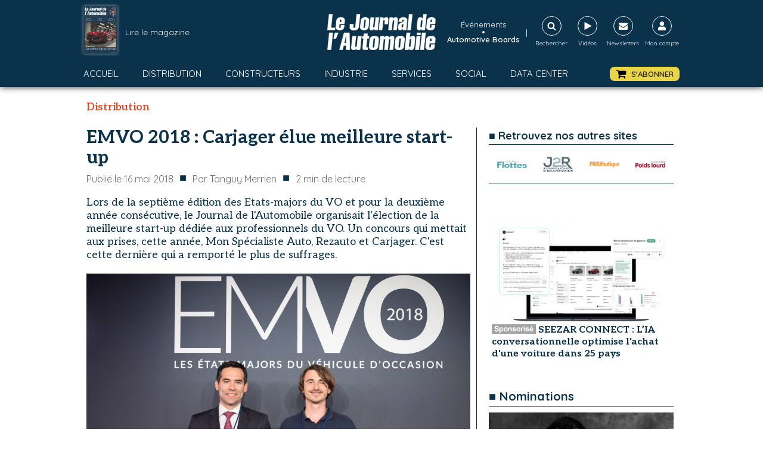

--- FILE ---
content_type: text/html; charset=utf-8
request_url: https://www.google.com/recaptcha/api2/aframe
body_size: 264
content:
<!DOCTYPE HTML><html><head><meta http-equiv="content-type" content="text/html; charset=UTF-8"></head><body><script nonce="ldtSbnN24ihy0fA3rijyxg">/** Anti-fraud and anti-abuse applications only. See google.com/recaptcha */ try{var clients={'sodar':'https://pagead2.googlesyndication.com/pagead/sodar?'};window.addEventListener("message",function(a){try{if(a.source===window.parent){var b=JSON.parse(a.data);var c=clients[b['id']];if(c){var d=document.createElement('img');d.src=c+b['params']+'&rc='+(localStorage.getItem("rc::a")?sessionStorage.getItem("rc::b"):"");window.document.body.appendChild(d);sessionStorage.setItem("rc::e",parseInt(sessionStorage.getItem("rc::e")||0)+1);localStorage.setItem("rc::h",'1768937490810');}}}catch(b){}});window.parent.postMessage("_grecaptcha_ready", "*");}catch(b){}</script></body></html>

--- FILE ---
content_type: text/css; charset=utf-8
request_url: https://journalauto.com/wp-content/cache/min/1/wp-content/uploads/oxygen/css/10782.css?ver=1767801680
body_size: -31
content:
#code_block-244-801{width:100%;justify-content:center;align-items:center}